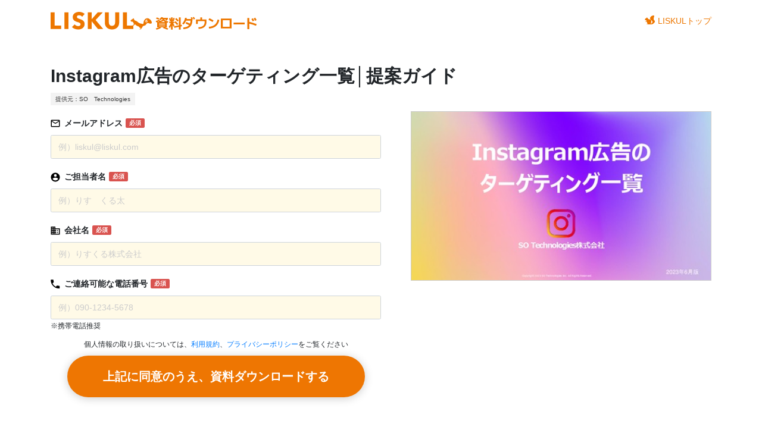

--- FILE ---
content_type: text/html; charset=UTF-8
request_url: https://liskul.com/resources/article/?id=1002051
body_size: 5652
content:
<!DOCTYPE html><html lang="ja"><head prefix="og: http://ogp.me/ns# fb: http://ogp.me/ns/fb# article: http://ogp.me/ns/article#"><meta charset="utf-8" />
<meta http-equiv="X-UA-Compatible" content="IE=edge" />
<meta property="og:title" content="Instagram広告のターゲティング一覧│提案ガイド" />
<meta property="og:url" content="https://liskul.com/resource/article/?id=1002051" />
<meta property="og:site_name" content="LISKUL DL | 資料ダウンロードサイト" />
<meta property="og:description" content="Instagram広告のターゲティングの種類を一覧化しました。また、Instagram広告のメリット・適した商材・配信のポイントが、読むだけでわかる資料になっています。フォロワー140%増・店舗の予約獲得などの成功事例とともに、Instagram広告成功に必要なチェックリストも公開しています。" />
<meta property="og:locale" content="ja_JP" />
<meta name="viewport" content="width=device-width, initial-scale=1" />
<meta name="twitter:card" content="summary" />
<link rel="icon" href="https://liskul.com/resources/public/img/favicon.ico" />
<link rel="stylesheet" href="https://liskul.com/resources/public/css/common_v5.css?v=1762917755" type="text/css" />
<link rel="stylesheet" href="https://fonts.googleapis.com/css2?family=Material+Symbols+Outlined:opsz,wght,FILL,GRAD@48,400,0,0" />
<link rel="stylesheet" href="https://use.fontawesome.com/releases/v5.1.0/css/all.css" integrity="sha384-lKuwvrZot6UHsBSfcMvOkWwlCMgc0TaWr+30HWe3a4ltaBwTZhyTEggF5tJv8tbt" crossorigin="anonymous" />
<link rel="stylesheet" href="https://liskul.com/resources/public/css/bootstrap_v5.min.css?v=1762917755" />
<title>Instagram広告のターゲティング一覧│提案ガイド | LISKUL DL | 資料ダウンロードサイト</title><meta property="og:type" content="article" /><meta property="og:image" content="https://liskul.com/resources/public/img/thumbnail_1002051.jpg" /><link href="https://liskul.com/resources/public/css/article.css?v=20241127" rel="stylesheet" type="text/css" /><link rel="canonical" href="https://liskul.com/resources/article/?id=1002051" /><script>window.addEventListener('load', () => {const w = window;const d = document;const s = 'script';const l = 'dataLayer';const i = 'GTM-KGTGK6Q';w[l] = w[l] || [];w[l].push({ 'gtm.start': new Date().getTime(), event: 'gtm.js' });const f = d.getElementsByTagName(s)[0];const j = d.createElement(s);j.defer = true;j.src = 'https://www.googletagmanager.com/gtm.js?id=' + i + '&l=' + l;f.parentNode.insertBefore(j, f);});</script><script defer="true" src="https://liskul.com/resources/public/js/jquery-3.3.1.min.js"></script><script defer="true" src="https://liskul.com/resources/public/js/bootstrap_v5.min.js"></script><script defer="true" src="https://liskul.com/resources/public/js/return_top.js"></script><script defer="true" src="//js.rtoaster.jp/Rtoaster.js"></script><script type="text/javascript">window.addEventListener('load', () => {Rtoaster.init("RTA-1b5e-7fa58bf5bba1");Rtoaster.track();});</script><style>.step_area {display: contents;}.submit_area {grid-column: 1 / 3;}form[data-step="2"] [data-step="1"],form[data-step="1"] [data-step="2"],form[data-step="0"] .submit_area[data-step="1"] {display: none;}.free-address-warning {font-weight: 700;color: #f00;}</style></head><body ontouchend="" id="article_form"><noscript><iframe src="https://www.googletagmanager.com/ns.html?id=GTM-KGTGK6Q"
height="0" width="0" style="display:none;visibility:hidden"></iframe></noscript>
<nav class="container navbar"><a href="https://liskul.com/resources/" class="logo"><img src="https://liskul.com/resources/public/img/dl_logo_v5.svg" title="LISKUL DL | LISKUL資料ダウンロードサイト" alt="LISKUL DL | LISKUL資料ダウンロードサイト"></a><div class="navbar-setting"><a href="https://liskul.com" class="navbar-top-link"><img src="https://liskul.com/resources/public/img/liskul_icon_v5.png" title="LISKUL" alt="LISKUL" />LISKULトップ</a></div></nav><div class="container article horizontal"><div class="appeal_for_sp">↓↓↓無料で資料をダウンロードする↓↓↓</div><div class="article_image"><img src="https://liskul.com/resources/public/img/thumbnail_1002051.jpg" /></div><div class="summary_box"><h1>Instagram広告のターゲティング一覧│提案ガイド</h1><p class="company_name">提供元：SO　Technologies</p><p class="summary_txt">Instagram広告のターゲティングの種類を一覧化しました。また、Instagram広告のメリット・適した商材・配信のポイントが、読むだけでわかる資料になっています。フォロワー140%増・店舗の予約獲得などの成功事例とともに、Instagram広告成功に必要なチェックリストも公開しています。</p></div><form method="POST" action="https://liskul.com/resources/article/execute" name="dl_form" data-step="1"><input type="hidden" name="id" value="1002051"><input type="hidden" name="r" value="" /><input type="hidden" name="rs" value="" /><input type="hidden" name="rs_date" value="1762917755" /><input type="hidden" name="csrf_test_name" value="235ea169099ad7a4609352db48031670"><input type="hidden" name="m" value="a" /><h2><span class="icon_arrow"></span><span class="icon_arrow"></span><span class="icon_arrow"></span><span>簡単フォーム入力で今すぐダウンロード！</span><span class="icon_arrow"></span><span class="icon_arrow"></span><span class="icon_arrow"></span></h2><div class="modal fade easy-input-modal" role="dialog" id="myModal" tabindex="-1" aria-labelledby="myModalLabel"><div class="modal-dialog" role="document"><div class="modal-content"><div class="modal-header"><h4 class="modal-title" id="myModalLabel">メールの署名で自動入力できます</h4><button type="button" class="close" data-dismiss="modal" aria-label="閉じる"><span aria-hidden="true">&times;</span></button></div><div class="modal-body"><textarea name="info" class="form-control" rows="9" placeholder="メールの署名を貼り付けて「自動入力」ボタンを押してください。

（入力例）
メディアエンジン株式会社
メディア事業開発室
リスクル　太郎/taro liskul
〒112-0004 
東京都文京区後楽1-4-14 後楽森ビル19F
TEL:050-1234-5678（ダイレクト）
050-9876-5432（本部代表）
FAX:03-8686-8686
E-mail :samplemail@media-engine.co.jp"></textarea></div><div class="modal-footer"><input value="自動入力" class="btn btn-primary" type="button" onClick="get_infos('AKTuT6Mu6xKcN46d')"><input value="クリア" class="btn btn-default" type="reset"><button type="button" class="btn btn-default" data-dismiss="modal">閉じる</button></div></div></div></div><div class="form_area"><div class="form-group"><label for="mailadress" data-step="1"><div class="label_text"><span class="icon_mail"></span>メールアドレス</div><span class="label-danger">必須</span></label><div class="input_area" data-step="1"><input type="email" class="form-control" id="mailadress" name="mailadress" placeholder="例）liskul@liskul.com" /></div><label for="name" data-step="1"><div class="label_text"><span class="icon_user"></span>ご担当者名</div><span class="label-danger">必須</span></label><div class="input_area" data-step="1"><input type="text" class="form-control" id="name" name="name" placeholder="例）りす　くる太" /></div><label for="company" data-step="1"><div class="label_text"><span class="icon_company"></span>会社名</div><span class="label-danger">必須</span></label><div class="input_area" data-step="1"><input type="text" class="form-control" id="company" name="company" placeholder="例）りすくる株式会社" /></div><label for="tel" data-step="1"><div class="label_text"><span class="icon_phone"></span><span>ご連絡可能な</span><span>電話番号</span></div><span class="label-danger">必須</span></label><div class="input_area" data-step="1"><input type="tel" class="form-control" id="tel" name="tel" placeholder="例）090-1234-5678" /><span class="notice">※携帯電話推奨</span></div><div class="submit_area" data-step="1"><p class="agree_box">個人情報の取り扱いについては、<a href="https://liskul.com/resources/rule" target="_blank">利用規約</a>、<a href="https://media-engine.jp/policy/" target="_blank">プライバシーポリシー</a>をご覧ください</p><button type="submit" class="btn_submit">上記に同意のうえ、資料ダウンロードする</button></div><div class="submit_area" data-step="2"><p class="agree_box">個人情報の取り扱いについては、<a href="https://liskul.com/resources/rule" target="_blank">利用規約</a>、<a href="https://media-engine.jp/policy/" target="_blank">プライバシーポリシー</a>をご覧ください</p><button type="submit" class="btn_submit">上記に同意のうえ、資料ダウンロードする</button></div></div></div></form></div><div class="container note-editor"></div><div class="modal fade" role="dialog" id="browser_back_confirm"><div class="modal-dialog" role="document"><div class="modal-content"><div class="modal-body"><div id="rest_input_count_announce">残り<span id="rest_input_count"></span>項目で「Instagram広告のターゲティング一覧│提案ガイド」がダウンロードできます！</div><div id="confirm_announce">ページを離れると、入力途中の内容が全て破棄されますが、よろしいですか？</div><form method="POST" action="https://liskul.com/resources/article/execute" name="modal_dl_form"><input type="hidden" name="id" value="1002051"><input type="hidden" name="csrf_test_name" value="235ea169099ad7a4609352db48031670"><div class="form-group"><label for="mailadress"><div class="label_text">メールアドレス</div></label><div class="input_area"><input type="email" class="form-control" id="modal_mailadress" name="mailadress" placeholder="メールアドレス" /></div><label for="name"><div class="label_text">ご担当者名</div></label><div class="input_area"><input type="text" class="form-control" id="modal_name" name="name" placeholder="担当者名をご記入ください" /></div><label for="company"><div class="label_text">会社名</div></label><div class="input_area"><input type="text" class="form-control" id="modal_company" name="company" placeholder="会社名をご記入ください" /></div><label for="tel"><div class="label_text">電話番号</div></label><div class="input_area"><input type="tel" class="form-control" id="modal_tel" name="tel" placeholder="090-1234-5678" /></div></div><p class="agree_box">個人情報の取り扱いについては、<a href="https://liskul.com/resources/rule" target="_blank">利用規約</a>、<a href="https://media-engine.jp/policy/" target="_blank">プライバシーポリシー</a>をご覧ください</p></form></div><div class="modal-footer"><button type="button" class="btn btn-default" id="confirm_btn">入力した情報を送信してダウンロードする</button><button onclick="history.back();" class="btn btn-default" >入力した内容を破棄してページを離れる</button></div></div></div></div><div class="modal fade easy-input-modal" role="dialog" id="custom_form_announce" tabindex="-1"><div class="modal-dialog" role="document"><div class="modal-content"><div class="modal-body">この資料のDLには以下項目の入力も必要です</div><div class="modal-footer"><button type="button" class="btn btn-default" data-dismiss="modal">閉じる</button></div></div></div></div><p id="page-top"><a href="#"><i class="fas fa-arrow-up mr-0"></i></a></p><footer id="footer"><div id="footer_container"><a href="https://liskul.com/resources/"><img src="https://liskul.com/resources/public/img/dl_logo_v5.svg" id="footer_logo" alt="LISKUL DL" /></a><div id="footer_link_list_container"><ul class="footer_link_list"><li><i class="fas fa-tag orange"></i><a href="https://liskul.com/resources/article/tag?tag=69">集客・広告</a></li><li><i class="fas fa-tag orange"></i><a href="https://liskul.com/resources/article/tag?tag=535">サイト制作・改善</a></li><li><i class="fas fa-tag orange"></i><a href="https://liskul.com/resources/article/tag?tag=6">セールス</a></li><li><i class="fas fa-tag orange"></i><a href="https://liskul.com/resources/article/tag?tag=407">ビジネス</a></li></ul><ul class="footer_link_list arrow_link_list"><li><span class="material-symbols-outlined">chevron_right</span><a href="https://liskul.com/" target="_blank">LISKULトップ</a></li><li><span class="material-symbols-outlined">chevron_right</span><a href="https://liskul.com/resources/">LISKULダウンロードサイトトップ</a></li><li><span class="material-symbols-outlined">chevron_right</span><a href="https://liskul.com/resources/rule" target="_blank">利用規約</a></li><li><span class="material-symbols-outlined">chevron_right</span><a href="https://media-engine.jp/" target="_blank">運営会社</a></li><li><span class="material-symbols-outlined">chevron_right</span><a href="https://media-engine.jp/policy/" target="_blank">プライバシーポリシー</a></li><li><span class="material-symbols-outlined">chevron_right</span><a href="https://liskul.com/resources/rentaliskul" target="_blank">資料掲載について</a></li></ul></div></div><div id="copyright">&copy; 2017-2025 MEDIA ENGINE</div></footer><script>const displayEasyInputModal = '';const hasCustomForm = false;const confirmModal = document.getElementById('browser_back_confirm');const hasAgreeCheck = false;const hasSpecialInputArea = false;const ua = navigator.userAgent;
      let formStep = parseInt(document.dl_form.dataset.step || '1');

      const inputs = ['mailadress', 'name', 'company', 'tel'].map((name) => ({
        base: document.getElementById(name),
        modal: document.getElementById(`modal_${name}`),
        modal_area: document.getElementById(`modal_area_${name}`),
      }));

      // カンタン登録 API の実行
      function get_infos(company_id) {
        const str = document.dl_form.info.value;
        // 入力内容の確認
        if (str.replace(/\s+/g, '') == '') {
          alert('入力内容がありません');
          return;
        }
        if(str.length > 500) {
          alert("500 文字以内で入力してください");
          return;
        }
        const script = document.createElement('script');
        script.type = 'text/javascript';
        script.charset = 'UTF-8';
        script.src = `https://api.kantan-touroku.com/lbc_renkei/parse_info?cmd=parse&cid=${company_id}&callback=callback_get_info&in_text=${encodeURIComponent(str)}`;
        document.body.appendChild(script);
      }
      // callback で指定した関数の実行（入力結果のセット）
      function callback_get_info(json) {
        if (!json) {
          alert('情報の取得に失敗しました');
        } else if (json.result_code == '1') {
          alert('アクセスが集中しております。申し訳ありませんが、しばらくお待ち頂くか、手動で入力してください。');
        } else if (json.result_code != '0') {
          alert('情報の取得に失敗しました');
        } else {
          // 各 input タグへ情報を反映
          const frm = document.dl_form;
          frm.company.value = `${json.cname}${json.oname}`;
          frm.mailadress.value = json.mail;
          frm.name.value =
            (typeof json.pname[0] !== 'undefined' ? json.pname[0] : '') +
            (typeof json.pname[1] !== 'undefined' ? json.pname[1] : '');
          frm.tel.value = json.tel.join('-');
        }
      }

      // ポップアップ非表示の判定
      let popAppend = false;
    
      // 履歴の追加
      if (location.hash !== '#input') {
        history.pushState(null, null, location.href);
        history.replaceState(null, null, '#input');
      }
    
      // 設定したハッシュタグが消えたら実行
      window.addEventListener('popstate', (e) => {
        if (location.hash !== '#input' && popAppend === false) {
          let restInputCount = 0;
          inputs.forEach((input) => {
            input.modal.value = input.base.value;
            if (input.base.value) {
              $(input.modal_area).hide();
            } else {
              $(input.modal_area).show();
              restInputCount ++;
            }
            if (restInputCount) {
              $('#rest_input_count').text(restInputCount);
              $('#rest_input_count_announce').show();
            } else {
              $('#rest_input_count_announce').hide();
            }
          });
          $(confirmModal).modal('show');
          popAppend = true;
        }
      });

      window.addEventListener('load', () => {
        $('#confirm_btn').click(() => {
          inputs.forEach((input) => {
            input.base.value = input.modal.value;
          });
          $(confirmModal).modal('hide');
          if (hasCustomForm && formStep === 1) {
            formStep = 2;
            document.dl_form.dataset.step = '2';
            $('#custom_form_announce').modal('show');
          } else {
            document.dl_form.submit();
          }
        });

        if (hasSpecialInputArea && hasCustomForm) {
          const formAreaElem = document.querySelector('.form_area .form-group');
          const specialInputAreaElem = document.querySelector('.special_input_area');
          const submitAreaElem = document.querySelector('.submit_area[data-step="2"]');
          formAreaElem.insertBefore(specialInputAreaElem, submitAreaElem);
        }
        if (hasAgreeCheck) {
          const agreeElemList = Array.from(document.dl_form.querySelectorAll('.special_input_area input'));
          const warningElem = document.querySelector('.special_input_area .warning');

          document.dl_form.addEventListener('submit', () => {
            if ([0, 2].includes(formStep)) {
              const agreed = agreeElemList.reduce((result, checkbox) => {
                return result && checkbox.checked;
              }, true);
              if (!agreed) {
                warningElem.dataset.display = '1';
                event.preventDefault();
              }
            }
          });
        }

        $(document).on('click', '.submit_button', () => {
          formStep = 2;
          document.dl_form.dataset.step = '2';
          $('#custom_form_announce').modal('show');
        });

        if (displayEasyInputModal) {
          if (ua.indexOf('iPhone') > -1 || (ua.indexOf('Android') > -1 && ua.indexOf('Mobile') > -1)) {
            // スマートフォン
          } else if (ua.indexOf('iPad') > -1 || ua.indexOf('Android') > -1) {
            // タブレット
            $('#myModal').modal('show');
          } else {
            // PC
            $('#myModal').modal('show');
          }
        }
      });

      const removeAlart = () => {
        const alertElem = document.getElementById('alert');
        alertElem.classList.remove('in');
        window.setTimeout(() => {
          alertElem.parentElement.removeChild(alertElem);
        }, 150);

        return false;
      };
      </script></body></html>

--- FILE ---
content_type: text/css
request_url: https://liskul.com/resources/public/css/common_v5.css?v=1762917755
body_size: 3951
content:
html{font-size: 10px}
body{font-family: "游ゴシック体",YuGothic,"游ゴシック Medium","Yu Gothic Medium","游ゴシック","Yu Gothic","メイリオ",sans-serif;min-height: 100vh;display: flex;flex-direction: column}
p{font-size: 1.28rem}
i{margin-right: 0.8rem}
.lead_s{font-size: 1.6rem;font-weight: 300}

/* ヘッダー */
.navbar{position: relative;margin-bottom: 2rem;padding: 2rem 0 0;background-color: #fff;color: #000;font-size: 1.28rem}
.top_navbar{display: grid;grid-template-columns: 1fr auto;grid-template-rows: auto auto}
.navbar .logo{display: block;text-align: left}
.navbar .logo:hover{background: none}
.navbar .logo img{height: 2rem;max-width: 100%;margin-bottom: 1rem}
.navbar .small{font-size: 0.96rem}
.navbar-nav{display: -ms-flexbox;display: flex;-ms-flex-direction: column;flex-direction: column;padding-left: 0;margin-bottom: 0;list-style: none;grid-column: 1/3}
.navbar-nav li{width: 100%;border-bottom: solid 1px #FFEADB}
.navbar-nav li:first-child{margin-top: 2rem}
.navbar-nav li.sp-last{background-color: #ebebeb;border: none}
.navbar-nav .dropdown-menu{position: static;float: none}
.navbar-text{display: inline-block;padding-top: .5rem;padding-bottom: .5rem}
.navbar-toggler{padding: 0 1.2rem;height: 4rem;line-height: 4rem;font-size: 1.25rem;line-height: 1;background-color: transparent;border: 1px solid rgba(0, 0, 0, .1);border-radius: .25rem;color: color: rgba(0, 0, 0, .5)}
.navbar-nav a{position: relative;display: block;width: 100%;padding: 0.8rem 1.6rem;color: #000!important;white-space: nowrap}
.navbar-nav a:before{content: none}
.navbar-nav a:hover{background-color: #FFEADB;color: #ee7700!important}
.navbar-nav a:focus,
.navbar-nav a:hover{text-decoration: none}
.navbar-nav a.disabled{color: #6c757d}
.navbar-toggler:focus,
.navbar-toggler:hover{text-decoration: none}
.navbar-toggler:not(:disabled):not(.disabled){cursor: pointer}
.navbar-toggler-icon{display: inline-block;width: 3rem;height: 3rem;vertical-align: middle;content: "";background: no-repeat center center;background-size: 100% 100%;background-image: url("data:image/svg+xml;charset=utf8,%3Csvg viewBox='0 0 30 30' xmlns='http://www.w3.org/2000/svg'%3E%3Cpath stroke='rgba(0, 0, 0, 0.5)' stroke-width='2' stroke-linecap='round' stroke-miterlimit='10' d='M4 7h22M4 15h22M4 23h22'/%3E%3C/svg%3E")}
.navbar-top-link{display: flex;font-size: 1.4rem;line-height: 3rem;color: #ED7700;text-decoration: none;justify-content: flex-end}
.navbar-toggler + .navbar-top-link{display: none}
.navbar-top-link img{height: 1.5rem;margin: .6rem .5rem .9rem 0}
.navbar-top-link:hover{color: #f79000;text-decoration: none}

/* 見出し */
h2{font-size: 2.56rem;border-left: 4px solid #ED7600;padding: 0.96rem}
.new_arrivals h2{display: flex;align-items: center;justify-content: space-between}
.new_arrivals .h2_link a{text-decoration: none}
.new_arrivals a{text-decoration: none;color: #000}
.new_arrivals .h2_link a:hover{background-color: #ED7600}
.list_box_txt h2{background: none;color: #000;border: none}
h3{font-size: 1.92rem;border-left: 4px solid #FBE5D6;padding: 0.48rem 0.96rem}
.new_arrivals h3{border-left: none;border-bottom: solid 1px #E1E0E0}

/* TOP ボタン */
.mag-policy-box{display: flex;flex-direction: row;justify-content: center;font-size: 1.28rem}
.mag-policy-box a{margin: 0.8rem 0.4rem 0}

.attention_btn,.list_attention_btn{display: flex;align-items: center;text-decoration: none;margin: auto;padding: 1.12rem;line-height: 1;border-radius: 3px;color: #fff!important;font-size: 1.12rem}
.attention_btn::before,.list_attention_btn::before{content: '';width: 0.8rem;height: 0.8rem;border: 0;border-top: solid 2px #fff;border-right: solid 2px #fff;-ms-transform: rotate(45deg);-webkit-transform: rotate(45deg);transform: rotate(45deg);margin: 0 0.8rem 0 -0.48rem}
.attention_btn.left,.list_attention_btn.left{margin: 0 auto 0 0}
.attention_btn.right,.list_attention_btn.right{margin: 0 0 0 auto}
.attention_btn:hover,.list_attention_btn:hover{background-color: #f79000}
.attention_btn{border-bottom: #994d00 solid 3px;background-color: #ED7D31}
.list_attention_btn{border-bottom: #BE9547 solid 3px;background-color: #FFAA3A;text-decoration: none !important}
.attention_btn:active,.list_attention_btn:active{transform: translateY(3px);background-color: #994d00;border-bottom: none;margin-bottom: 3px}

/*右カラムバナー表示*/
.rcol-ad-area{text-align: center}
.rcol-ad-area img{max-width: 100%;height: auto;object-fit: scale-down}

/* メルマガ購読部分CSS */
/* ボタンを一旦リセット */
.actions input{border: none;border-radius: 0;outline: none;-webkit-appearance: none;-moz-appearance: none;appearance: none}
.hs-error-msgs{list-style: none;margin: 0;padding: 0;color: red}
.hs_email{margin-bottom: 0.8rem}
.hs-input{width: 100%;padding: 0.6rem 1.2rem;line-height: 1.5;color: #495057;background-color: #fff;background-clip: padding-box;border-radius: 0.4rem;border: 1px solid #ced4da}
.hs-input:focus{color: #495057;background-color: #fff;border-color: #80bdff;outline: 0;box-shadow: 0 0 0 0.32rem rgba(0,123,255,.25)}
.actions input{background: #04c6f0;width: 100%;display: inline-block;color: #fff;font-size: 1.28rem;padding: 0.8rem 1.6rem;border-radius: 3px;margin: 1.6rem auto 0;border-bottom: 4px solid #0197b7}
.actions input:hover{cursor: pointer}
.actions input:active{transform: translateY(3px);background-color: #0197b7;border-bottom: none;margin-bottom: 3px}

/* 右カラム白box */
.r_col_box{border: solid 1px #DDD;border-radius: 3px;padding: 1.6rem;margin-bottom: 20px}
.r_col_box p{font-size: 1.6rem}
.r-col_box_inner{display: flex;flex-direction: row;align-items: flex-start;margin-bottom: 2.4rem}

/* 右カラムランキング */
.ranking{counter-reset: post-ranking}
.list{display: flex;position: relative;border-bottom: 1px solid #e9e9e9;margin-bottom: 0.8rem;padding-bottom: 0.8rem}
.list:last-child{border: none;margin-bottom: 0;padding-bottom: 0}
.list p{margin: 0}
.list::after{position: absolute;top: calc( 50% - 0.8rem);right: 0;display: block;content: '';width: 0.96rem;height: 0.96rem;border-top: 2px solid #FFD0A2;border-right: 2px solid #FFD0A2;-webkit-transform: rotate(45deg);transform: rotate(45deg)}

.ranking .list::before{position: absolute;top: -5px;left: -5px;font-size: 1.28rem;line-height: 2;content: counter(post-ranking,decimal);counter-increment: post-ranking;width: 2.56rem;height: 2.56rem;border: 1px solid #fff;border-radius: 50%;text-align: center;background: #222;color: #fff}
.lcell{width: 60px}
.lcell img{width: 60px;height: 60px;object-fit: cover}
.rcell{display: block;padding: 0 1.6rem 0 0.8rem;font-size: 1.28rem}
.ranking .list:nth-child(1):before{background-color: #FAF52A;color: #000}
.ranking .list:nth-child(2):before{background-color: #D6D4CC;color: #000}
.ranking .list:nth-child(3):before{background-color: #DE9F4B;color: #000}
.ranking a{text-decoration: none;color: #000}

/*FBプラグインリサイズ用*/
.facebook-wrapper{max-width: 500px;margin: 0 auto}
.facebook-wrapper > .fb-page{width: 100%}
.facebook-wrapper > .fb-page > span,.facebook-wrapper iframe{width: 100% !important}

/* アイキャッチ画像　内接リサイズ */
.contain_img{display: inline-block;background-position: center center;background-repeat: no-repeat;margin: 5px auto;width: 100%;height: 190px;background-size: contain}

/* リンクボタン */
.btn_cv{display: block;font-size: 2.88rem;background-color: #ED7600;color: #FFFFFF;border: none;box-shadow: 0 3px #994d00;padding: 10px;width: 100%;margin: 0 auto 10px}
.btn_cv:hover{background-color: #f79000;color: #FFFFFF}
.btn_cv:active{background-color: #994d00;box-shadow: 0 3px #994d00}
.order .btn_cv{width: 80%;margin-top: 20px;margin-bottom: 40px}
.btn_submit{width: 100%;display: block;font-size: 1.6rem;font-weight: 600;line-height: 3rem;padding: 2rem 0;border: none;border-radius: 3.5rem;background-color: #EE7602;color: #fff !important;box-shadow: 0px 2px 15px rgba(0, 0, 0, 0.2); cursor: pointer}
.btn_submit:hover{text-decoration: none;background-color: #CF610A;color: #fff;box-shadow: 0px 2px 15px rgba(0, 0, 0, 0.25)}

/* タグリスト */
.tag_list{margin-bottom: 5px}
.tag_list ul{padding: 0;margin: 0}
.tag_list li{list-style: none;display: inline-block;font-size: 0.96rem;padding: 0 0.8rem 0 0}
.tag_list a{color: #ED7600;text-decoration: none}

/* リストページ */
.tagcloud{margin: 0;padding: 0;list-style: none;line-height: 2}
.tagcloud a{display: inline-block;max-width: 150px;height: 2.56rem;line-height: 2.56rem;margin-right: 5px;padding: 0 0.64rem;background-color: #fff;border: 1px solid #aaa;border-radius: 3px;white-space: nowrap;text-overflow: ellipsis;overflow: hidden;color: #333;font-size: 1.12rem;text-decoration: none;-webkit-transition: .2s;transition: .2s}
.tagcloud a:hover{background-color: #ED7600;border: 1px solid #ED7600;color: #fff}
.pagination_tag_index{text-align: center;margin: 1.6rem 0}
.pagination_tag_index .pagination-sm>li>a,.pagination-sm>li>span{color: #ED7600}
.pagination_tag_index .pagination>.active>a,.pagination>.active>a:focus,.pagination>.active>a:hover,.pagination>.active>span,.pagination>.active>span:focus,.pagination>.active>span:hover{background-color: #ED7600;border-color: #ED7600;color: #FFF}

/* 資料掲載についてページ */
.order p{padding: 0 1.6rem 0 8rem;margin: 0}

/* サンクスページ */
.thanks_head{margin-bottom: 0;font-size: 1.92rem;font-weight: bold}
.thanks-card{font-size: 1.6rem;margin: 6.4rem auto 1.2rem;border-color: #bce8f1}
.thanks-card .card-header{color: #31708f;border-color: #bce8f1;background-color: #bce8f1}
.thanks-card-feature{font-size: 1.6rem;margin: 0 auto 1.2rem;border-color: #FBE8DB}
.thanks-card-feature .card-header{color: #000;border-color: #FBE8DB;background-color: #FBE8DB;font-weight: bold}
.thanks-notice-box{display: flex}
.thanks-notice-box img{width: 15%;margin-right: 0.8rem;align-self: flex-start}
.thanks-list{display: flex;flex-direction: column}
.thanks-list img{margin-right: 0.8rem;object-fit: cover;border: solid 1px #FBE5D6;width: 100%;height: 295px}
.thanks-list p{font-size: 1.6rem;margin-bottom: 0.8rem}
.thanks-list-txt{display: flex;flex-direction: column;width: 100%}
.thanks-list a{color: #000}
.thanks-list-company{font-size: 0.96rem!important;color: #666;margin-bottom: 0}
.thanks-list-title{margin: 0;font-size: 1.6rem;align-self: flex-start;margin-bottom: 0.8rem}
.thanks-feature .thanks-list{margin-bottom: 1.6rem;padding: 0 1.6rem 1.6rem;border-bottom: #FBE8DB solid 1px}

/* TOPへ戻るボタン */
#page-top{position: fixed;bottom: 20px;right: 20px;font-size: 80%;z-index: 1}
#page-top a{display: block;background: #ED7600;color: #fff;padding: 15px 10px;text-align: center;text-decoration: none;border-radius: 5px}
#page-top a:hover{background: #f79000;text-decoration: none}

/* フッター */
#footer{min-height: auto;padding: 0;border-top: solid 1px #ccc}
#footer_container{display: grid;padding: 0 5.5rem}
#footer_link_list_container{padding: 2rem 0}
#footer_logo{display: block;margin: 2rem 0 0;height: 2rem}
.footer_link_list{list-style: none;display: flex;justify-content: flex-end;margin: 0;padding: 0}
.footer_link_list:last-child{margin-top: 0.5rem}
.footer_link_list li{display: flex;align-items: center;white-space: nowrap;line-height: 1.8rem;font-size: 1.2rem}
.footer_link_list i{margin-right: 0.2em;margin-left: 1em}
.footer_link_list a,.footer_link_list a:hover{color: #ED7700}
.footer_link_list span{margin: 0 -0.1em 0 0.8em;font-size: 1.2em;font-weight: bold;color: #ED7700}
#copyright{display: flex;justify-content: center;align-items: center;background-color: #F3F3F3;line-height: 3rem;font-size: 1rem;color: #888}

.orange{color: #ED7700}
.red{color: red}

/*調整用*/
.w-30{width: 30%!important}
.w-70{width: 70%!important}
.tdu{text-decoration: underline}

/* メディアクエリー */
@media (max-width: 850px){
  .footer_link_list{flex-direction: column;justify-content: flex-start;align-items: flex-start}
  .footer_link_list li{margin-bottom: 1rem}
  .footer_link_list i,.footer_link_list span{margin-left: 0}
}
@media (min-width: 576px){
  .article-img img{height: 160px}
  .thanks-list{flex-direction: column}
  .thanks-list img{width: 100%}
  .btn_submit{font-size: 2rem}
}

@media (min-width: 768px){
  .navbar{display: grid;grid-template-columns: 1fr auto;grid-template-rows: auto auto}
  .navbar .logo img{height: 3rem;margin-bottom: 0}
  .article-img img{height: 216px}
  .thanks-list{flex-direction: row}
  .thanks-list img{height: 80px;width: 129px}
  .btn_submit{width: auto;padding: 2rem 6rem}
}

@media (min-width: 992px){
  .article-img img{height: 278px}
  input.btn_cv{font-size: 2.56rem}
  .contain_img{height: 151px}
  .summary_box h1{padding-left: 0}
  .summary_box p{padding-left: 0}
  blockquote{width: 70%}
  .thanks_box .panel{width: 70%;font-size: 2.24rem}
  .btn_cv{width: 50%}
  .navbar-nav{display: -ms-flexbox!important;display: flex!important;-ms-flex-preferred-size: auto;flex-basis: auto;-ms-flex-direction: row;flex-direction: row;margin-top: 2rem}
  .navbar-nav li{background: none;border: none}
  .navbar-nav li:first-child{margin-top: 0}
  .navbar-nav a{color: #000!important;border-bottom: 3px solid #FFF;position: relative;display: block;white-space: nowrap}
  .navbar-nav a:hover{background: none;border-bottom: 3px solid #ee7700;;color: #000!important}
  .navbar-nav a::before{content: "";width: 1px;height: 2.4rem;background: #d8d8d8;position: absolute;bottom: 5px;left: 0px}
  .navbar-nav li.last a::after{content: "";width: 1px;height: 2.4rem;background: #d8d8d8;position: absolute;bottom: 5px;right: 0px}
  .navbar-nav .dropdown-menu{position: absolute}
  .navbar-toggler{display: none}
  .navbar-toggler + .navbar-top-link{display: flex;align-items: center}
  .container-fluid{-ms-flex-wrap: nowrap;flex-wrap: nowrap}
  .thanks-list img{height: 100px;width: 162px}
}

@media (min-width: 1200px){
  .article-img img{height: 337px}
  .contain_img{height: 182px}
  .navbar-nav a:hover{background: none;border-bottom: 3px solid #ee7700;color: #000!important}
  #footer_container{grid-template-columns: auto 1fr}
  #footer_container > a{display: flex}
  #footer_logo{margin: auto 0}
}

@media print{
  .navbar{display: none}
}

--- FILE ---
content_type: text/css
request_url: https://liskul.com/resources/public/css/article.css?v=20241127
body_size: 2710
content:
.summary_box{padding: 0;margin: 0;}
.summary_box h1{font-size: 2rem; margin: 2rem 0 0;font-weight: 600;padding-left:1.5rem;padding-right: 1.5rem;}
.summary_txt{max-height:10rem;overflow: auto;margin-bottom: 1rem;font-size: 1.6rem}
.company_name{
  display: inline-block;
  background-color: #f3f3f3;
  font-size: 1rem;
  line-height: 1.5rem;
  margin-top: 1rem;
  padding: .3rem .8rem !important;
  color: #333;
}
.article h2,
.article .appeal_for_sp {
  display: none;
}
.article h2 span{
  margin: 0 0.7rem;
}
.icon_arrow{
  background: no-repeat center center;
  background-image:url("data:image/svg+xml;charset=utf8,%3Csvg xmlns='http://www.w3.org/2000/svg' fill='%23DF7C2E' viewBox='0 0 16 16'%3E%3Cpath d='M16 8L14.59 6.59L9 12.17V0H7V12.17L1.42 6.58L0 8L8 16L16 8Z'/%3E%3C/svg%3E");
  background-size: 100% 100%;
  width: 16px;
  height: 16px;
  display: inline-block;
}
.icon_mail,
.icon_user,
.icon_company,
.icon_phone{
  background: no-repeat center center;
  background-size: 100% 100%;
  width: 1.6rem;
  min-width: 1.6rem;
  height: 1.6rem;
  display: inline-block;
  margin-right: 0.65rem;
  vertical-align: middle;
}
.icon_mail{
  background-image:url("data:image/svg+xml;charset=utf8,%3Csvg xmlns='http://www.w3.org/2000/svg' fill='%23000' viewBox='0 0 16 13'%3E%3Cpath d='M14 0H2C1.175 0 0.5075 0.675 0.5075 1.5L0.5 10.5C0.5 11.325 1.175 12 2 12H14C14.825 12 15.5 11.325 15.5 10.5V1.5C15.5 0.675 14.825 0 14 0ZM14 10.5H2V3L8 6.75L14 3V10.5ZM8 5.25L2 1.5H14L8 5.25Z'/%3E%3C/svg%3E");
}
.icon_user{
  background-image:url("data:image/svg+xml;charset=utf8,%3Csvg xmlns='http://www.w3.org/2000/svg' fill='%23000' viewBox='0 0 16 16'%3E%3Cpath d='M8 0.5C3.86 0.5 0.5 3.86 0.5 8C0.5 12.14 3.86 15.5 8 15.5C12.14 15.5 15.5 12.14 15.5 8C15.5 3.86 12.14 0.5 8 0.5ZM8 2.75C9.245 2.75 10.25 3.755 10.25 5C10.25 6.245 9.245 7.25 8 7.25C6.755 7.25 5.75 6.245 5.75 5C5.75 3.755 6.755 2.75 8 2.75ZM8 13.4C6.125 13.4 4.4675 12.44 3.5 10.985C3.5225 9.4925 6.5 8.675 8 8.675C9.4925 8.675 12.4775 9.4925 12.5 10.985C11.5325 12.44 9.875 13.4 8 13.4Z'/%3E%3C/svg%3E");
}
.icon_company{
  background-image:url("data:image/svg+xml;charset=utf8,%3Csvg xmlns='http://www.w3.org/2000/svg' fill='%23000' viewBox='0 0 16 14.5'%3E%3Cpath d='M8 3.25V0.25H0.5V13.75H15.5V3.25H8ZM3.5 12.25H2V10.75H3.5V12.25ZM3.5 9.25H2V7.75H3.5V9.25ZM3.5 6.25H2V4.75H3.5V6.25ZM3.5 3.25H2V1.75H3.5V3.25ZM6.5 12.25H5V10.75H6.5V12.25ZM6.5 9.25H5V7.75H6.5V9.25ZM6.5 6.25H5V4.75H6.5V6.25ZM6.5 3.25H5V1.75H6.5V3.25ZM14 12.25H8V10.75H9.5V9.25H8V7.75H9.5V6.25H8V4.75H14V12.25ZM12.5 6.25H11V7.75H12.5V6.25ZM12.5 9.25H11V10.75H12.5V9.25Z'/%3E%3C/svg%3E");
}
.icon_phone{
  background-image:url("data:image/svg+xml;charset=utf8,%3Csvg xmlns='http://www.w3.org/2000/svg' fill='%23000' viewBox='0 0 14.5 14.5'%3E%3Cpath d='M2.965 6.0925C4.045 8.215 5.785 9.9475 7.9075 11.035L9.5575 9.385C9.76 9.1825 10.06 9.115 10.3225 9.205C11.1625 9.4825 12.07 9.6325 13 9.6325C13.4125 9.6325 13.75 9.97 13.75 10.3825V13C13.75 13.4125 13.4125 13.75 13 13.75C5.9575 13.75 0.25 8.0425 0.25 1C0.25 0.5875 0.5875 0.25 1 0.25H3.625C4.0375 0.25 4.375 0.5875 4.375 1C4.375 1.9375 4.525 2.8375 4.8025 3.6775C4.885 3.94 4.825 4.2325 4.615 4.4425L2.965 6.0925Z'/%3E%3C/svg%3E");
}
.check_area{position: relative;margin: 0.95rem 0;}
.check_area label{
  display: inline-block;
  padding: 0 0 0 1.5rem;
  font-weight: normal;
}
.article{
  display: grid;
  margin-bottom: 2rem;
}
.check_area input[type=checkbox],
.check_area input[type=radio]{
  top: 0;
  bottom: 0;
  margin: auto;
}
.form-group select{
  height: 3.4rem !important;
  font-size: 1.4rem;
  margin-top: 0.5rem;
}
textarea::placeholder{font-size: 1.4rem;color: #999;}
.article_image{
  text-align: center;
  grid-row: 2;
  height: auto;
  display: flex;
  justify-content: center;
  align-items: center;
  margin-bottom: 1rem;
}
.article img{
  max-width: 100%;
  max-height: 30rem;
  border: solid .1rem #ccc;
}
.form_area{
  margin: 0 auto;
}
.form-group{
  font-size: 1.4rem;
  margin: 2.5rem 0;
}
.form-group > label{
  display: flex;
  align-items: flex-start;
  margin: 0;
  font-size: 1.4rem;
  font-weight: 600;
  line-height: 4rem;
}
.form-group input[type="text"],
.form-group input[type="email"],
.form-group input[type="tel"]{
  line-height: 3.5rem;
  height: 4rem;
  padding: 0 1.2rem;
  font-size: 1.4rem;
  width: 100%;
}
.form-group input:placeholder-shown:not(:focus){
  background-color: #fddf5c26;
}
.form-group input::placeholder{
  color: #ccc;
}
.notice{
  font-size: 1.2rem;
}
.input_area{
  margin: 0 0 1rem;
}
.agree_box{
  font-size: 1.2rem;
  margin-top: 1em;
  margin-bottom: 10px;
  text-align: center;
}
.submit_area{
  text-align: center;
  margin-bottom: 6rem;
}
.submit_area button,
.submit_area .submit_button{
  display: inline-block;
}
.label-danger{
  background-color: #d9534f;
  display: inline;
  padding: 0 .6rem;
  color: #fff;
  text-align: center;
  white-space: nowrap;
  border-radius: .25rem;
  box-sizing: border-box;
  margin-top: 1.2rem;
  margin-left: 0.5rem;
  font-size: 1rem;
  line-height: 1.6;
  font-weight: 600;
}
#custom_form_announce{
  font-size: 1.4rem;
}
#custom_form_announce .modal-body,
#custom_form_announce .modal-footer{
  display: flex;
  justify-content: center;
}
#rest_input_count_announce{
  margin-bottom: 1rem;
}
#confirm_announce{
  text-align: center;
  margin-bottom: 2rem;
}
#browser_back_confirm{
  font-size: 1.4rem;
}
#browser_back_confirm .modal-body{
  padding: 1.5rem 3rem;
}
#browser_back_confirm .modal-footer{
  flex-direction: column;
}
#browser_back_confirm .modal-footer button{
  margin: 1rem 0 0;
  width: 60%;
  min-width: 30rem;
  font-size: 1.4rem;
}
#confirm_btn{
  margin-top: 0;
  background-color: #ED7600;
  border: none;
  color: #fff;
}
.modal .btn-default{
  color: #333;
  background-color: #fff;
  border-color: #ccc;
}
#rest_input_count{
  color: #f00;
  font-weight: bold;
}
.alert {
  padding: 1.5rem;
  margin-bottom: 2rem;
  border: solid .1rem transparent;
  border-radius: .4rem;
  font-size: 1.4rem;
  color: #a94442;
  background-color: #f2dede;
  border-color: #ebccd1;
  padding-right: 3.5rem;
  display: flex;
  justify-content: space-between;
  align-items: flex-start;
}
.alert.fade.in {
  opacity: 1;
}
.alert .close {
  font-size: 2.1rem;
  font-weight: 700;
  line-height: 1;
  color: #000;
  text-shadow: 0 .1rem 0 #fff;
  filter: alpha(opacity=20);
  opacity: .2;
  position: relative;
  top: -.2rem;
  right: -2.1rem;
  color: inherit;
}
.alert .close:focus,
.alert .close:hover {
  color: #000;
  text-decoration: none;
  cursor: pointer;
  filter: alpha(opacity=50);
  opacity: .5;
}
@media (min-width: 768px){
  .article h2{
    background-color: #333;
    color: #FFF;
    text-align: center;
    font-size: 1.6rem;
    padding: 1em 0;
    margin-bottom: 1rem;
    border: none;
    display: flex;
    justify-content: center;
    align-items: center;
  }
  .article.vertical .form-group{
    display: grid;
    grid-template-columns: auto auto;
  }
  #browser_back_confirm .form-group{
    display: grid;
    grid-template-columns: 25% auto;
    margin-bottom: 
    0;
  }
  #browser_back_confirm .form-group > label{
    justify-content: flex-end;
    margin-right: 1rem;
  }
  .article.vertical .form-group input[type="text"],
  .article.vertical .form-group input[type="email"],
  .article.vertical .form-group input[type="tel"],
  .article.vertical .form-group select,
  .article.vertical .form-group textarea{
    width: 50rem;
  }
  .article.vertical .form-group textarea{
    min-height: 16rem;
  }
  .article.vertical .form-group > label{
    justify-content: flex-end;
    margin: 0.95rem 2rem 0 0;
    line-height: 1.5;
  }
  .article.vertical .label-danger{
    margin-top: 0.25rem;
  }
  .article.vertical .label_text{text-align: right;}
  .summary_box h1{margin: 4rem 0 0;font-size: 3rem;}
  .article img{max-height: 24rem;}
  .modal-dialog{min-width: 60rem;}
}
@media (min-width: 992px){
  .article{grid-template-columns: 25% 1fr;}
  .article.vertical .article_image{grid-row: auto;padding-right: 2rem;}
  .article img{max-height: 18.6rem;}
  .article.vertical form{grid-column: 1/3;grid-row: 2;}
  .summary_box h1{padding-left:0;}
  .thanks_box .panel{width: 70%; font-size: 1.4rem;}
  .top_text h1{font-size: 3rem;line-height: 1.5;}
  #myModal{top:40%;right:-40%;}

  .article.horizontal{
    grid-template-columns: 1fr 1fr;
    grid-template-rows: auto auto;
  }
  .article.horizontal .summary_box{
    grid-column: 1 / 3;
    grid-row: 1;
  }
  .article.horizontal .article_image{
    grid-column: 2;
    grid-row: 2;
    padding-left: 5rem;
    position: relative;
    justify-content: flex-end;
    align-items: flex-start;
  }
  .article.horizontal form[name="dl_form"]{
    grid-column: 1;
    grid-row: 2;
  }
  .article.horizontal .form-group{margin: 0;}
  .article.horizontal img{
    max-width: 52rem;
    max-height: 100%;
    position: sticky;
    display: inline-block;
    top: 0;
    bottom: 0;
    width: 100%;
    max-height: 400px;
    object-fit: contain;
  }
  .article.horizontal h2,
  .article.horizontal .summary_txt{
    display: none;
  }
}
@media (min-width: 992px) and (max-width: 1199px){
  .article.horizontal .submit_area button,
  .article.horizontal .submit_area .submit_button{
    width: 100%;
    padding: 2rem 0;
  }
}
@media (max-width: 767px){
  .article{
    grid-template-columns: 35% 1fr;
  }
  .company_name {
    display: block;
    width: fit-content;
    margin: 1rem 0 0 auto;
  }
  .summary_txt{
    display: none;
  }
  .article .appeal_for_sp {
    display: block;
    grid-column: 1 / 3;
    background-color: #ED7600;
    color: #fff;
    text-align: center;
    margin-bottom: 1rem;
    line-height: 3rem;
    font-size: 1.8rem;
    font-weight: 700;
  }
  .article_image{
    grid-column: 1;
    margin: 0;
    background-color: #000;
  }
  .article form{
    grid-column: 1 / 3;
  }
  #article_form .navbar{
    display: flex;
    justify-content: space-between;
  }
}

--- FILE ---
content_type: image/svg+xml
request_url: https://liskul.com/resources/public/img/dl_logo_v5.svg
body_size: 2729
content:
<?xml version="1.0" encoding="UTF-8"?><svg id="_レイヤー_2" xmlns="http://www.w3.org/2000/svg" viewBox="0 0 612.37 53.1"><defs><style>.cls-1{fill:#ed7700;}.cls-2{fill:#fff;}</style></defs><g id="_レイヤー_1-2"><g><g><g><path class="cls-1" d="M0,50.9V1.4H12V40.5H31.2v10.4H0Z"/><path class="cls-1" d="M41.1,50.9V1.4h12V50.9h-12Z"/><path class="cls-1" d="M93.9,14.3c-1-1.3-2.4-2.3-4-3.1-1.7-.8-3.3-1.2-4.8-1.2-.8,0-1.6,.1-2.4,.2-.8,.1-1.5,.4-2.2,.8-.7,.4-1.2,.9-1.6,1.5s-.7,1.4-.7,2.4c0,.8,.2,1.5,.5,2.1s.9,1,1.5,1.5c.7,.4,1.5,.8,2.4,1.2,.9,.4,2,.7,3.1,1.1,1.7,.6,3.4,1.2,5.2,1.9,1.8,.7,3.5,1.6,5,2.7s2.7,2.5,3.7,4.2,1.5,3.7,1.5,6.2c0,2.8-.5,5.3-1.6,7.4-1,2.1-2.5,3.8-4.2,5.1-1.8,1.4-3.8,2.4-6.1,3-2.3,.7-4.6,1-7.1,1-3.5,0-7-.6-10.3-1.9-3.3-1.2-6.1-3-8.3-5.3l7.8-8c1.2,1.5,2.8,2.7,4.8,3.7s4,1.5,5.9,1.5c.9,0,1.7-.1,2.6-.3,.8-.2,1.6-.5,2.2-.9s1.1-1,1.5-1.7,.6-1.5,.6-2.5c0-.9-.2-1.7-.7-2.4s-1.1-1.2-2-1.8c-.9-.5-1.9-1-3.2-1.5-1.3-.4-2.7-.9-4.4-1.4-1.6-.5-3.1-1.1-4.7-1.8-1.5-.7-2.9-1.6-4.1-2.7s-2.1-2.4-2.9-4c-.7-1.6-1.1-3.5-1.1-5.7,0-2.8,.6-5.1,1.7-7.1,1.1-2,2.6-3.6,4.4-4.8,1.8-1.3,3.9-2.2,6.2-2.8,2.3-.6,4.6-.9,6.9-.9,2.8,0,5.7,.5,8.6,1.5s5.5,2.5,7.7,4.5l-7.4,8.3Z"/><path class="cls-1" d="M140.7,50.9l-18.4-22.8h-.1v22.8h-11.7V1.4h11.7V21.5h.2L140.1,1.4h15l-21.3,22.8,22.6,26.7h-15.7Z"/><path class="cls-1" d="M202.2,40.4c-1,2.4-2.4,4.5-4.3,6.3-1.9,1.7-4.1,3.1-6.7,4.1-2.6,1-5.6,1.5-8.8,1.5s-6.2-.5-8.8-1.5-4.8-2.3-6.6-4.1c-1.8-1.7-3.2-3.8-4.2-6.3-1-2.4-1.5-5.2-1.5-8.1V1.4h11.9V31.3c0,1.4,.2,2.6,.5,3.8,.4,1.2,.9,2.3,1.6,3.3,.7,1,1.7,1.7,2.9,2.3s2.6,.8,4.3,.8,3.1-.3,4.3-.8c1.2-.6,2.2-1.3,2.9-2.3s1.3-2,1.6-3.3c.3-1.2,.5-2.5,.5-3.8V1.4h12v30.8c-.1,3.1-.6,5.8-1.6,8.2Z"/><path class="cls-1" d="M214.8,50.9V1.4h12V40.5h19.2v10.4h-31.2Z"/></g><g><path class="cls-1" d="M248.8,23.7c-.5-1.4-1.2-3.1-1.5-3.3-.3-.2-.3-.6-.5-.9-.3-.3-.7-.8-1.2-.4s-1.1,1.2-1.3,1.7-.2,.5-1.1,.8c-1,.3-1.5,.5-2.4,1.2s-1.5,1.1-1.7,1.6c-.2,.4-1.5,.8-1.5,1.6,0,.7,.4,1.4,1.1,1.8,.7,.4,.7,.5,.7,.7,0,.1-.4,0,.5,.4,.8,.4,1.5,.4,2.6,.4,1.2,0,1.7-.3,1.9,.3,.2,.6,2.1,3,2.1,3.4s1,2.2,.9,2.9-.7,3.4-1.4,3.5-1.2,.1-1.7,.4c-.5,.3-.7,.9-.7,.9,0,0,0,.2,.7,.1,.6-.1,.8-.2,1.6-.1,.7,.1,1.2-.1,1.5-.4,.3-.3,2.6-2.6,2.6-2.6,0,0,.7-.7,1.2-.4s1.5,.9,2.2,1.8c.7,.9,3.6,2.6,4.6,3.1,1.3,.6,3.3,.6,4.5,1.7,.7,.7,1,1.9,1.9,2.6,1.4,1.2,2.5,.9,3.2,1.7,.8,.8-.4,1.8-1.3,2.4-.5,.3-2.5,.6-3,.8-.4,.2,.6,.1,0,.3-.2,.1,2.2,.1,3.2,.1s1.7,0,1.9-.2c.6-.5,.7-1.3,1.1-1.8,.5-.7,2.2-2.4,3-3.7,.8-1.2,1.2-3.1,1.8-3.5,1.2-.7,2.9-1.2,4.5-1.7,1.8-.6,3.2-1,4.6-3,1.6-2.4,3.4-4.8,5.5-4.9,2.6-.2,7,3.6,10.8,1.4,1.7-1,1.3-4.9-.4-7.6-2.3-3.8-7.3-7.9-11-8-3.8-.1-6.7,1.6-8.6,4.3-1.1,1.5-3.4,4.1-3.5,10.2,0,1.4-1.3,3.6-2.9,2.7-1.6-.9-5.8-1-7.9-2-1.8-.9-5.1-2.6-5.8-3.3-.5-.5-2.5-2.2-3.3-2.8-1.2-.8-2.9-1.3-4.7-1.9-1.8-.9-2.5-1.3-2.8-2.3Z"/><path class="cls-2" d="M287.8,20.7c-.1-.1-.5,.2-.7,.4-.2,.2-2,1.9-2.4,2.2-.4,.3-1.9,1.9-2.3,2.5-.2,.3-.9,1.1-1.1,2-.3,1-.3,1.7-.1,2.9,.1,.5,.2,1,.4,1s.2-.4,.2-.6,.3-1.4,.6-2c.4-.7,1.2-2.1,2.4-1.8,.8,.2,1,1.1,.5,2.4s-1,1.8-1.1,1.9-.3,.3-.2,.5c.1,.1,.7-.1,1-.2,.3-.2,1.5-.6,2.2-1.8,.8-1.3,.9-2.8,.9-3.2s.1-1.4-.1-1.4c-.1,0-.2,.2-.3,.4-.1,.2-.9,1.1-1.6,.7-.6-.3-.7-.9-.2-2.3,.5-1.3,1.3-2.4,1.5-2.7,.3-.3,.6-.8,.4-.9Z"/></g></g><g><path class="cls-1" d="M312.57,27.18c4.19-1.31,7.67-2.68,10.44-4.12l1.96,3.68c2.72-.61,4.72-1.35,6-2.2s1.99-1.85,2.12-3h-2.96c-1.07,1.07-2.32,2.07-3.76,3l-3.72-2.8c2.8-1.87,4.95-3.92,6.44-6.16l5,.6c-.24,.51-.52,1.03-.84,1.56h15.28v3.8c-1.04,1.71-2.51,3.29-4.4,4.76l-3.72-2.68c.85-.59,1.64-1.28,2.36-2.08h-4.48c.13,1.73,1.05,3.13,2.76,4.18,1.71,1.05,4.59,1.93,8.64,2.62l-1.64,4c-.24-.03-1.04-.19-2.4-.48v14.32h-4.68c3.36,1.07,6.24,2.16,8.64,3.28l-2.36,3.64c-3.65-1.79-7.95-3.44-12.88-4.96l.92-1.96h-8.28l.92,1.6c-3.23,2.03-7.68,3.72-13.36,5.08l-1.88-3.8c3.49-.85,6.61-1.81,9.36-2.88h-5.44v-15.84c-.8,.29-1.64,.57-2.52,.84l-1.52-4Zm8.44-4.2c-2.05-.88-4.6-1.83-7.64-2.84l2.08-3.68c2.88,.91,5.44,1.83,7.68,2.76l-2.12,3.76Zm1.28,7.16l-.76-1.68c-1.23,.53-2.65,1.09-4.28,1.68h5.04Zm-.24,4.48h18.16v-1.32h-18.16v1.32Zm0,2.8v1.36h18.16v-1.36h-18.16Zm0,4.12v1.36h18.16v-1.36h-18.16Zm18.4-11.4c-2.13-.96-3.81-2.19-5.04-3.68-1.81,1.52-4.36,2.75-7.64,3.68h12.68Z"/><path class="cls-1" d="M352.11,19.22l3.84-1.28c.83,2.51,1.55,5.03,2.16,7.56v-9.16h4.64v9.04c.93-2.61,1.63-5.17,2.08-7.68l4.04,.88c-.72,3.28-1.68,6.52-2.88,9.72l-3.24-1.24v2h4.88v4.28h-3.32c.91,1.73,2.25,4.43,4.04,8.08l-3.16,2.76c-.11-.24-.89-2.01-2.36-5.32v13.72h-4.8v-11.8c-1.09,3.12-2.48,5.73-4.16,7.84l-2.2-5.12c2.48-3.23,4.29-6.61,5.44-10.16h-4.56v-4.28h5.56v-1.96l-3.4,1.12c-.77-3.01-1.64-6.01-2.6-9Zm29.28,25.36l-13.84,2.88-.44-4.52,14.28-2.96V16.34h5.2v22.56l3.32-.72,.44,4.56-3.76,.76v9.08h-5.2v-8Zm-5.36-5.48c-2.43-2.75-5.09-5.47-8-8.16l3.52-3.24c2.85,2.56,5.52,5.23,8,8l-3.52,3.4Zm1.2-10.36c-2.29-2.56-4.67-4.97-7.12-7.24l3.52-3.28c2.37,2.13,4.75,4.52,7.12,7.16l-3.52,3.36Z"/><path class="cls-1" d="M391.27,34.5c2.27-2.24,4.13-4.85,5.6-7.82,1.47-2.97,2.39-6.03,2.76-9.18l5.08,.32c-.11,1.07-.29,2.25-.56,3.56h14.36c-.53-1.01-1.27-2.39-2.2-4.12l3.76-1.88c1.09,2.05,2.11,4.01,3.04,5.88l-1.48,.72v1c0,9.31-2.11,16.17-6.34,20.6-4.23,4.43-11.03,7.03-20.42,7.8l-.84-4.8c4.37-.43,7.99-1.19,10.86-2.3,2.87-1.11,5.14-2.67,6.82-4.7-3.65-1.84-7.16-3.51-10.52-5l2.52-4.64c3.49,1.55,7.03,3.23,10.6,5.04,.88-2.35,1.43-5.28,1.64-8.8h-13.2c-1.63,4.29-4.23,8.15-7.8,11.56l-3.68-3.24Zm38-13.72l-3.84,1.84c-1.44-2.77-2.48-4.75-3.12-5.92l3.84-1.92c1.23,2.24,2.27,4.24,3.12,6Z"/><path class="cls-1" d="M432.37,22.58h12.56v-6h5.32v6h13.08v7.48c0,6.32-1.96,11.22-5.88,14.7-3.92,3.48-9.73,5.42-17.44,5.82l-.72-4.8c6.43-.35,11.15-1.81,14.16-4.38s4.52-6.35,4.52-11.34v-2.8h-20.4v8.8h-5.2v-13.48Z"/><path class="cls-1" d="M469.4,23.66l2.56-4.8c4.03,1.92,8.16,4.07,12.4,6.44l-2.68,4.72c-3.57-2-7.67-4.12-12.28-6.36Zm27-.96l5.08,1.12c-1.41,7.92-4.61,14.01-9.6,18.28s-11.92,6.79-20.8,7.56l-.8-5.2c7.73-.75,13.67-2.86,17.82-6.34,4.15-3.48,6.91-8.62,8.3-15.42Z"/><path class="cls-1" d="M511.95,49.14h-5.6V19.78h31.44v29.36h-25.84Zm0-4.88h20.24V24.66h-20.24v19.6Z"/><path class="cls-1" d="M543.93,37.14v-5.36h33.04v5.36h-33.04Z"/><path class="cls-1" d="M585.02,18.34h5.6v11.2c6.93,1.68,14.19,3.91,21.76,6.68l-1.68,5.04c-6.67-2.48-13.36-4.56-20.08-6.24v16.36h-5.6V18.34Zm20.24,7.56l-4.52,2.16c-1.07-2.05-2.31-4.36-3.72-6.92l4.52-2.28c1.2,2.19,2.44,4.53,3.72,7.04Zm7.08-1.44l-4.6,2.2c-1.12-2.21-2.39-4.57-3.8-7.08l4.6-2.32c1.71,3.15,2.97,5.55,3.8,7.2Z"/></g></g></g></svg>